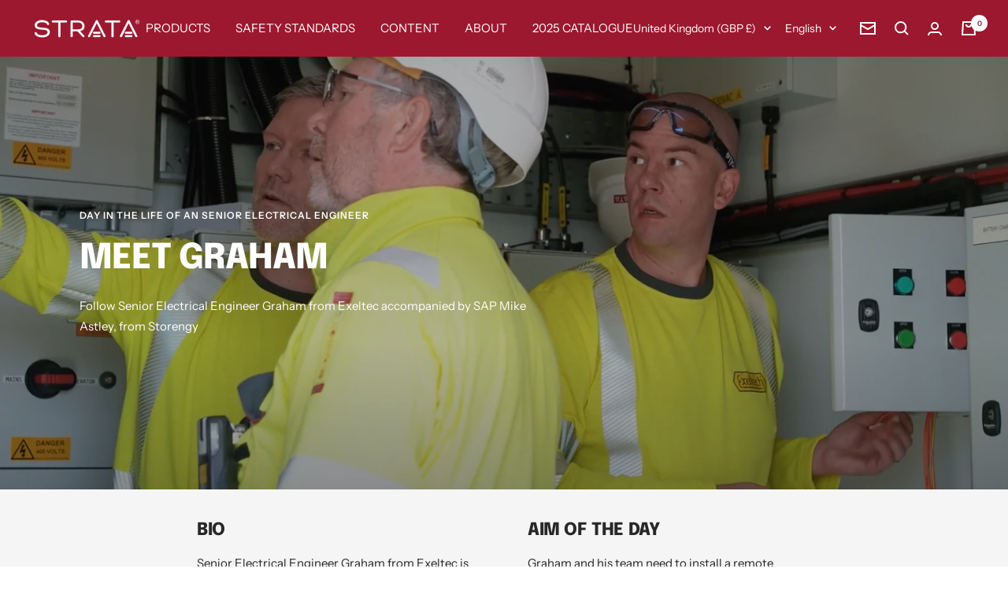

--- FILE ---
content_type: text/javascript
request_url: https://strata-protection.com/cdn/shop/t/16/assets/custom.js?v=379955220657130921695312558
body_size: -29
content:
var pdfjsLib=window["pdfjs-dist/build/pdf"];pdfjsLib.GlobalWorkerOptions.workerSrc="https://cdnjs.cloudflare.com/ajax/libs/pdf.js/2.6.347/pdf.worker.min.js";var pdfDoc=null,scale=1,resolution=IsMobile()?1.5:1;function LoadPdfFromUrl(url){pdfjsLib.getDocument(url).promise.then(function(pdfDoc_){pdfDoc=pdfDoc_;var pdf_container_4=document.querySelector(".pdf_container_4");pdf_container_4.style.display="block",pdf_container_4.style.height=IsMobile()?"1200px":"820px";var pdf_container_5=document.querySelector(".pdf_container_5");pdf_container_4.style.display="block",pdf_container_4.style.height=IsMobile()?"1200px":"820px";var pdf_container_6=document.querySelector(".pdf_container_6");pdf_container_4.style.display="block",pdf_container_4.style.height=IsMobile()?"1200px":"820px";var pdf_container_7=document.querySelector(".pdf_container_7");pdf_container_4.style.display="block",pdf_container_4.style.height=IsMobile()?"1200px":"820px";for(var i=1;i<=pdfDoc.numPages;i++)RenderPage(pdf_container_4,i);for(var i=1;i<=pdfDoc.numPages;i++)RenderPage(pdf_container_5,i);for(var i=1;i<=pdfDoc.numPages;i++)RenderPage(pdf_container_6,i);for(var i=1;i<=pdfDoc.numPages;i++)RenderPage(pdf_container_7,i)})}function RenderPage(pdf_container_7,num){pdfDoc.getPage(num).then(function(page){var canvas=document.createElement("canvas");canvas.id="pdf-"+num,canvas.class="pdf_canvas",ctx=canvas.getContext("2d"),pdf_container_7.appendChild(canvas);var spacer=document.createElement("div");spacer.style.height="20px",pdf_container_7.appendChild(spacer);var viewport=page.getViewport({scale:scale});canvas.height=resolution*viewport.height,canvas.width=resolution*viewport.width;var renderContext={canvasContext:ctx,viewport:viewport,transform:[resolution,0,0,resolution,0,0]};page.render(renderContext)})}function IsMobile(){var r=new RegExp("Android|webOS|iPhone|iPad|iPod|BlackBerry|IEMobile|Opera Mini");return r.test(navigator.userAgent)}
//# sourceMappingURL=/cdn/shop/t/16/assets/custom.js.map?v=379955220657130921695312558
